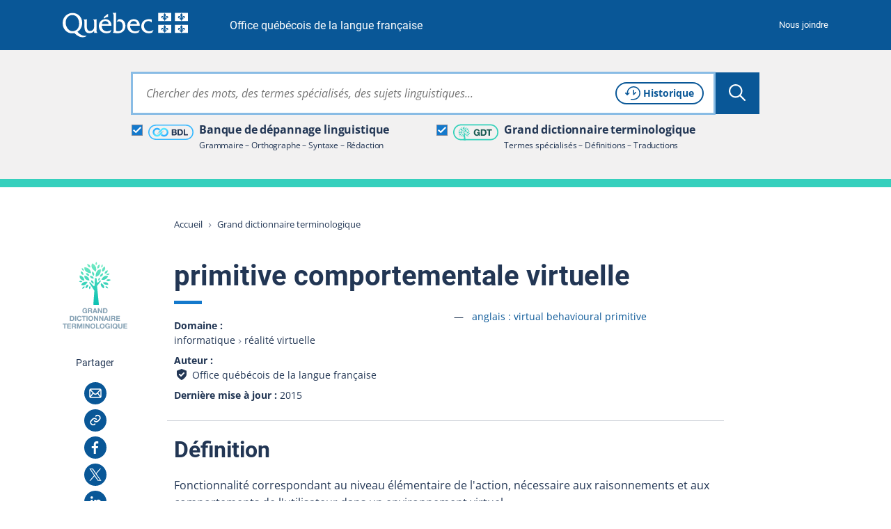

--- FILE ---
content_type: image/svg+xml
request_url: https://vitrinelinguistique.oqlf.gouv.qc.ca/_assets/41b1d38ea1e2f5595975318cf5f2ca46/images/svg/logos/logo-quebec-piv.svg
body_size: 1384
content:
<svg xmlns="http://www.w3.org/2000/svg" viewBox="0 0 463.55 91"><g fill="#fff" data-name="Calque2"><path d="M125.22 62.89V24.11h-.29c-1.38 1.27-6.48 1.37-8.64 1.37h-3.75v.31c4.33 2.66 3.74 6.59 3.74 11.48v16.41c0 8.21-8.06 14-14.56 14-8.56 0-12.11-6.08-12.11-15.89V24.11h-.3c-1.38 1.27-6.51 1.37-8.67 1.37h-3.7v.32c4.33 2.66 3.74 6.58 3.74 11.47v16.36c0 15 6.49 22.08 18.1 22.08 6.89 0 14-2.44 17.51-8.28v7.08H129v-.32c-4.37-2.45-3.78-6.4-3.78-11.3zm19.66-20.74c1.18-6.66 6.1-10.89 12.7-10.89 7.09 0 11.61 3.49 12.7 10.89zm35.74 6.18c.39-13.68-8.77-24-22.16-24-14.66 0-24.6 10.64-24.6 25.4s11.51 26.21 28.25 26.21a33.26 33.26 0 0013.58-2.64l4.93-10h-.3a24.65 24.65 0 01-16.15 5.7c-11.12 0-19.49-7.59-19.68-20.65zm7.8-46.75c2.36 0 7.17-.15 8.63-1.58h.29v67.17a30.3 30.3 0 008.12 1.27c10.75 0 16.92-7.53 16.92-18 0-10.28-4.8-18.23-14.67-18.23a15.91 15.91 0 00-8.22 2.33l5.28-9a19.53 19.53 0 016.95-1.17c11.15 0 20.63 9.68 20.63 24.2 0 16.63-11.25 27.39-29 27.39-6.65 0-13-1.18-17.85-1.92v-.33c3.25-1.49 3-5 3-8.51V16.33c0-4.91.59-11.77-3.64-14.43v-.32zm61.41 40.57c1.18-6.66 6.1-10.89 12.7-10.89 7.09 0 11.61 3.49 12.7 10.89zm35.73 6.18c.4-13.68-8.76-24-22.15-24-14.66 0-24.6 10.64-24.6 25.4s11.51 26.21 28.24 26.21a33.27 33.27 0 0013.59-2.64l4.92-10h-.29a24.65 24.65 0 01-16.15 5.7c-11.12 0-19.49-7.59-19.69-20.65zm44.03-11.84h-.3c-2.85-3.52-7.58-5.23-12-5.23-9.55 0-16.43 7.25-16.43 17.37 0 12.25 9.54 20.35 20.47 20.35a24.18 24.18 0 0014.37-5.22h.3l-5.12 10.06a34.32 34.32 0 01-13 2.11c-15.15 0-27-10.68-27-24.53 0-18.32 13.22-27.08 28.09-27.08a45.37 45.37 0 0110.63 1.26z" class="logo-quebec-piv_svg__cls-1"/><path d="M168.33 15.53V4.87c-6.45 2.89-12.44 8.3-16.44 13.56v4.15c9.58-6.45 16.44-6.75 16.44-7.05z"/><path d="M36.43 68.6c-14.87 0-25.21-16.77-25.21-31V36c.18-13.8 9.12-26.75 24.71-26.75 16.4 0 24.86 15.52 25 30.23V41c.01 15.66-9.73 27.6-24.5 27.6zm50.95 16.3c-11 1.79-21.53-1.66-32.74-14.49 10.83-5.44 17.53-19 17.53-31.55v-1.57C72 15.77 55.8 1.56 36.53 1.56S.15 16.35 0 38v1.5c0 21.1 15.66 36.77 34.85 36.77a34.32 34.32 0 008.08-1.07C55.5 87 66.71 92 76.39 90.83c4.59-.55 9.45-2.38 12.36-6.16zm288.27-57.73c-3 .95-3-1.75-3-1.75 2.68.47 2.94-1.78 2.94-1.78h-5.35v-2.52h2.54s-.43-3.36-2.92-3.36c-2.29 0-2.61 2.54-2.19 3.59-1.15.2-2.83-1.79-2.83-4.13a4.45 4.45 0 014.45-4.57c3.37 0 5.89 3.89 5.89 8.47h1a15.1 15.1 0 00-.24-4.22c-.72-3.17-2.3-5-2.33-7.19-.06-3.73 2.19-4.33 4-7.59 1.8 3.26 4.05 3.86 4 7.59 0 2.15-1.61 4-2.34 7.19a14.89 14.89 0 00-.23 4.22h1c0-4.58 2.53-8.47 5.9-8.47a4.45 4.45 0 014.45 4.57c0 2.34-1.68 4.33-2.83 4.13.42-1.05.1-3.59-2.2-3.59-2.48 0-2.91 3.36-2.91 3.36H385v2.52h-5.34s.26 2.25 2.94 1.78c0 0 0 2.7-3.05 1.75 0 0-.12 2.41-1.93 3.28-1.85-.87-1.97-3.28-1.97-3.28zm25.92-25.58h-48V31h48zm36.06 25.58c-3 .95-3.05-1.75-3.05-1.75 2.67.47 2.94-1.78 2.94-1.78h-5.34v-2.52h2.53s-.43-3.36-2.92-3.36c-2.29 0-2.61 2.54-2.19 3.59-1.15.2-2.83-1.79-2.83-4.13a4.45 4.45 0 014.45-4.57c3.37 0 5.9 3.89 5.9 8.47h1a14.89 14.89 0 00-.23-4.22c-.73-3.17-2.3-5-2.34-7.19-.06-3.73 2.19-4.33 4-7.59 1.79 3.26 4.05 3.86 4 7.59 0 2.15-1.6 4-2.32 7.19a15.31 15.31 0 00-.25 4.22h1c0-4.58 2.52-8.47 5.89-8.47a4.45 4.45 0 014.45 4.57c0 2.34-1.68 4.33-2.83 4.13.42-1.05.1-3.59-2.19-3.59-2.49 0-2.92 3.36-2.92 3.36h2.53v2.52h-5.31s.26 2.25 2.94 1.78c0 0 0 2.7-3.05 1.75 0 0-.12 2.41-1.93 3.28-1.81-.87-1.93-3.28-1.93-3.28zm25.92-25.58h-48V31h48zm-87.9 69.04c-3 1-3-1.75-3-1.75 2.68.48 2.94-1.78 2.94-1.78h-5.35v-2.52h2.54s-.43-3.36-2.92-3.36c-2.29 0-2.61 2.54-2.19 3.6-1.15.19-2.83-1.8-2.83-4.14a4.45 4.45 0 014.45-4.57c3.37 0 5.89 3.89 5.89 8.47h1a15.1 15.1 0 00-.24-4.22c-.72-3.16-2.3-5-2.33-7.18-.06-3.74 2.19-4.34 4-7.6 1.8 3.26 4.05 3.86 4 7.6 0 2.14-1.61 4-2.34 7.18a14.89 14.89 0 00-.23 4.22h1c0-4.58 2.53-8.47 5.9-8.47a4.45 4.45 0 014.45 4.57c0 2.34-1.68 4.33-2.83 4.14.42-1.06.1-3.6-2.2-3.6-2.48 0-2.91 3.36-2.91 3.36H385v2.52h-5.34s.26 2.26 2.94 1.78c0 0 0 2.7-3.05 1.75 0 0-.12 2.41-1.93 3.28-1.85-.91-1.97-3.28-1.97-3.28zm25.92-25.57h-48v29.4h48zm36.06 25.57c-3 1-3.05-1.75-3.05-1.75 2.67.48 2.94-1.78 2.94-1.78h-5.34v-2.52h2.53s-.43-3.36-2.92-3.36c-2.29 0-2.61 2.54-2.19 3.6-1.15.19-2.83-1.8-2.83-4.14a4.45 4.45 0 014.45-4.57c3.37 0 5.9 3.89 5.9 8.47h1a14.89 14.89 0 00-.23-4.22c-.73-3.16-2.3-5-2.34-7.18-.06-3.74 2.19-4.34 4-7.6 1.79 3.26 4.05 3.86 4 7.6 0 2.14-1.6 4-2.32 7.18a15.31 15.31 0 00-.25 4.22h1c0-4.58 2.52-8.47 5.89-8.47a4.45 4.45 0 014.45 4.57c0 2.34-1.68 4.33-2.83 4.14.42-1.06.1-3.6-2.19-3.6-2.49 0-2.92 3.36-2.92 3.36h2.53v2.52h-5.31s.26 2.26 2.94 1.78c0 0 0 2.7-3.05 1.75 0 0-.12 2.41-1.93 3.28-1.81-.91-1.93-3.28-1.93-3.28zm25.92-25.57h-48v29.4h48z" class="logo-quebec-piv_svg__cls-1"/></g></svg>